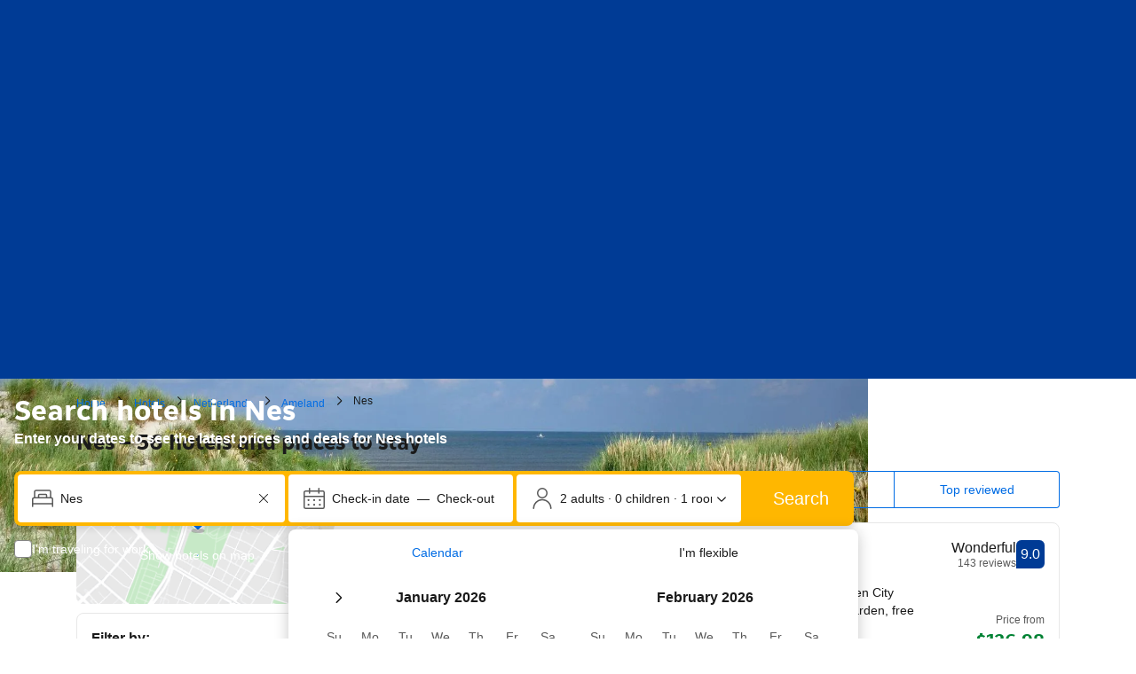

--- FILE ---
content_type: text/html; charset=UTF-8
request_url: https://www.booking.com/city/nl/nes.html
body_size: 1820
content:
<!DOCTYPE html>
<html lang="en">
<head>
    <meta charset="utf-8">
    <meta name="viewport" content="width=device-width, initial-scale=1">
    <title></title>
    <style>
        body {
            font-family: "Arial";
        }
    </style>
    <script type="text/javascript">
    window.awsWafCookieDomainList = ['booking.com'];
    window.gokuProps = {
"key":"AQIDAHjcYu/GjX+QlghicBgQ/7bFaQZ+m5FKCMDnO+vTbNg96AF9ZO7knldUHP8/4v89DrtSAAAAfjB8BgkqhkiG9w0BBwagbzBtAgEAMGgGCSqGSIb3DQEHATAeBglghkgBZQMEAS4wEQQMdMda3UYhahVsCXvUAgEQgDuVdMhHcUEmAgLaAz3dl+bxRFCsbgw6H8Od+h9kjx73yBqg0YpijoxCxbxmsKvqxC3U9oY9araV+F5RKA==",
          "iv":"A6x+SgH70gAAEM8C",
          "context":"Z9VqRp8CWo2fwIKtFvFwQOYocDWMSiCU5dUOzXqCcEPqpAZkfwZ0yXTDft+hTCtPYWLeSWwLpH3TE0KpvOg7m7m/udomR2SD38m5wOFLNVUY8KE52TUTUMNbjJI+AEDaE572sE4NDMCbIWurKYZzGubHa8216LKkNmkQpCXyo1L7KnJWRVvi5ioaPaKSlltW0VQfWs5F0/eeDfG7n3GKAbvVbagshjpMW4+iIfrUB8Vwqac1RLyLkGP562cTIoTtiy/rEn9zXRuqC9YZnpDqjjerqCEZPkRVi5eWlIJsrDuxbzM7H6J9eGgG+j9Zyjkc61EFMLMFEG75FV32f9dorKY/bgP6ZbT0eZq2mUwomqNQ3BPpveLRqA=="
};
    </script>
    <script src="https://d8c14d4960ca.337f8b16.us-east-2.token.awswaf.com/d8c14d4960ca/a18a4859af9c/f81f84a03d17/challenge.js"></script>
</head>
<body>
    <div id="challenge-container"></div>
    <script type="text/javascript">
        AwsWafIntegration.saveReferrer();
        AwsWafIntegration.checkForceRefresh().then((forceRefresh) => {
            if (forceRefresh) {
                AwsWafIntegration.forceRefreshToken().then(() => {
                    window.location.reload(true);
                });
            } else {
                AwsWafIntegration.getToken().then(() => {
                    window.location.reload(true);
                });
            }
        });
    </script>
    <noscript>
        <h1>JavaScript is disabled</h1>
        In order to continue, we need to verify that you're not a robot.
        This requires JavaScript. Enable JavaScript and then reload the page.
    </noscript>
</body>
</html>

--- FILE ---
content_type: application/javascript
request_url: https://cf.bstatic.com/static/js/city_cloudfront_sd/0dcba48fb22a4da5c4c74bbe5f8eecd1f1e9d846.js
body_size: 11418
content:
var _i_=this._i_||function(){},_r_=this._r_||function(e){return e};function shuffle(e){_i_("35b:bb22248c");for(var t=$("<div>"),n=e.size(),i=e.first().parent();1<=n;){var a=Math.floor(Math.random()*n),r=e.get(a);t.append(r),e=e.not(r),n--}i.html(t.html()),_r_()}booking.env.enable_scripts_tracking&&(booking.env.scripts_tracking.landing={loaded:!0,run:!1}),function(c,e,t){_i_("35b:0a04d949");var n={paging:function(e){_i_("35b:d3e3dcba");var s=c.extend({},{$tabButton:".rlp-main-section-tab__btn",$tabButtonActive:".rlp-main-section-tab__btn--active",tabButtonActiveClass:"rlp-main-section-tab__btn--active",$tabSectionContainer:".rlp-main-section-hotels--tab",tabSectionContainerActiveClass:"rlp-main-section-hotels--tab-active",callback:null},e),o=c(this),i=13,a=32,_=37,l=39,r=function(e){_i_("35b:3ce2c986");var t=c(e),n=c(s.$tabButtonActive,o).index(),i=t.index(),a=c(s.$tabButton,o);n!==i&&(a.not(t).removeClass(s.tabButtonActiveClass).attr({tabindex:-1,"aria-selected":!1}),t.addClass(s.tabButtonActiveClass).attr({tabindex:0,"aria-selected":!0}),c(s.$tabSectionContainer,o).eq(n).removeClass(s.tabSectionContainerActiveClass),c(s.$tabSectionContainer,o).eq(i).addClass(s.tabSectionContainerActiveClass)),"function"==typeof s.callback&&s.callback.call(t),_r_()};return function(){_i_("35b:a87f8d4d");var e=c(s.$tabButton,o);if(!e.length)return _r_();e.attr("role","tab").filter(s.$tabButtonActive).attr({tabindex:0,"aria-selected":!0}).end().not(s.$tabButtonActive).attr({tabindex:-1,"aria-selected":!1});var t=e.parent();1===t.length&&t.attr("role","tablist"),_r_()}(),_r_(this.each(function(){_i_("35b:69193a7b"),c(s.$tabButton,this).bind({mousedown:function(e){_i_("35b:50362892"),e.preventDefault(),_r_()},click:function(e){_i_("35b:56340cc9"),r(e.target),_r_()},keydown:function(e){_i_("35b:1a5f1c44");var t=e.keyCode,n=e.target;switch(t){case _:case l:!function(e,t){_i_("35b:f0e071b6");var n=c(e),i=c(s.$tabButton,o);if(t===_){var a=n.prev();a.length?a.focus():i.last().focus()}else if(t===l){var r=n.next();r.length?r.focus():i.first().focus()}_r_()}(n,t),e.preventDefault();break;case i:case a:r(n),e.preventDefault()}_r_()}}),_r_()}))},flipover:function(e){_i_("35b:213bfd75");return c.extend({},{callback:null},e),_r_(this.each(function(){}))}};c.fn.swapTab=function(e,t){if(_i_("35b:fd3344d4"),n[e])return _r_(n[e].apply(this,Array.prototype.slice.call(arguments,1)));c.error("Tab Category "+e+" does not exist"),_r_()},_r_()}(jQuery,window,document),function(t,e,n){_i_("35b:066cdf38"),t.fn.textLabel=function(e){return _i_("35b:deba8222"),_r_(this.each(function(){_i_("35b:04f5dbcb"),t(this).bind({mouseover:function(){_i_("35b:04904cf3"),t(this).addClass("active").find("*").addClass("active"),_r_()},mouseleave:function(){_i_("35b:14dcd3ac"),t(this).removeClass("active").find("*").removeClass("active"),_r_()}}),_r_()}))},_r_()}(jQuery,window,document),function(i){function a(e){_i_("35b:3305f118"),e.each(function(e){_i_("35b:b3111710");var t=i(i(this).parent()[0]).siblings()[0];t.clientHeight<t.scrollHeight&&i(this).show(),_r_()}),e.off("click keypress"),e.on("click keypress",function(e){_i_("35b:5b2150c0");var t=i(this).parent()[0],n=i(t).siblings()[0];i(n).toggleClass("hotel-card__text--wrapped"),_r_()}),_r_()}_i_("35b:a76906c5"),a(i(".js-hotel-card__read_more_button")),B.define("component/landingpage/text_wrapping_solution",function(e,t,n){_i_("35b:b2646c6f"),n.exports={setUp:function(e){_i_("35b:d1113aed"),a(e.find(".js-hotel-card__read_more_button")),_r_()}},_r_()}),_r_()}(B.require("jquery")),function(i){function a(e){_i_("35b:3ebc025a"),e.each(function(e){_i_("35b:c75d7592");var t=i(i(this).parent()[0]).siblings()[0];i(t).hide(),_r_()}),e.off("click keypress"),e.on("click keypress",function(e){_i_("35b:036a3595");var t=i(this).parent()[0],n=i(t).siblings()[0];i(n).toggleClass("hotel-card__text--wrapped"),i(n).toggle(),i(i(this).children()[0]).hasClass("hotel-card__read_block")?(i(i(this).children()[0]).removeClass("hotel-card__read_block"),i(i(this).children()[0]).addClass("hotel-card__read_hide"),i(i(this).children()[1]).removeClass("hotel-card__read_hide"),i(i(this).children()[1]).addClass("hotel-card__read_block")):(i(i(this).children()[1]).removeClass("hotel-card__read_block"),i(i(this).children()[1]).addClass("hotel-card__read_hide"),i(i(this).children()[0]).removeClass("hotel-card__read_hide"),i(i(this).children()[0]).addClass("hotel-card__read_block")),_r_()}),_r_()}_i_("35b:34c83b06"),a(i(".hotel-card__read_more_button-new")),B.define("component/landingpage/review_wrapping",function(e,t,n){_i_("35b:fdb41c57"),n.exports={setUp:function(e){_i_("35b:4dfca7db"),a(e.find(".hotel-card__read_more_button-new")),_r_()}},_r_()}),_r_()}(B.require("jquery")),function(e){_i_("35b:1c4391f1"),B.define("component/in-and-around-swap-tab",function(e,t,n){_i_("35b:848b2370");var i=e("component");n.exports=i.extend({init:function(){var e;_i_("35b:dee6c465"),e=this.$el,_i_("35b:9afc259d"),e.swapTab("paging",{$tabButton:".ia_tab_btn",$tabButtonActive:".ia_tab_btn.active",tabButtonActiveClass:"active",$tabSectionContainer:".ia_section",tabSectionContainerActiveClass:"active"}),_r_(),_r_()}}),_r_()}),e(".country-carousel__toggle").click(function(){_i_("35b:6dbc62c9"),e(".country-carousel__module").toggleClass("slide"),_r_()}),e(".lp_static_map").click(function(){}),_r_()}(B.require("jquery")),B.define("component/surveygizmo_survey",function(e,t,n){_i_("35b:daa64d50");var i,a=e("component"),r=e("jquery"),s=e("jstmpl"),o=[],_={};try{_=JSON.parse(window.localStorage.getItem("survey_history"))||{}}catch(e){_={}}function l(e){_i_("35b:e1d5a86c");try{_[e]=1,window.localStorage.setItem("survey_history",JSON.stringify(_))}catch(e){}_r_()}function c(){_i_("35b:075f90b4"),i&&clearTimeout(i),i=setTimeout(function(){if(_i_("35b:329ffc49"),0<o.length){var e=Math.floor(1e3*Math.random())%o.length;o[e].runSurvey()}_r_()},500),_r_()}n.exports=a.extend({init:function(){if(_i_("35b:f821abd7"),this.title=this.$el.data("survey-title"),this.description=this.$el.data("survey-description"),this.survey_url=this.$el.data("survey-url"),this.invite_position=this.$el.data("survey-invite-position"),this.survey_url_base=this.survey_url.split("?")[0],_[this.survey_url_base]||o.push(this),B.env.b_check_ot_consent)if(r.cookie("OptanonAlertBoxClosed"))c();else{"us"===B.env.b_guest_country&&c();var e=["#onetrust-accept-btn-handler","#accept-recommended-btn-handler",".save-preference-btn-handler"].join(", ");r(document).one("click",e,function(){_i_("35b:03694206"),setTimeout(function(){_i_("35b:6805cf16"),r.cookie("OptanonAlertBoxClosed")&&c(),_r_()},700),_r_()})}else B.env.fe_may_set_marketing_cookies?c():B.env.fe_cookie_warning?B.eventEmitter&&"function"==typeof B.eventEmitter.on&&B.eventEmitter.on("ACCEPT_COOKIE_POLICY",function(){_i_("35b:b27d0b96"),c(),_r_()}):B.eventEmitter&&"function"==typeof B.eventEmitter.on&&B.eventEmitter.on("COOKIE_CONSENT_PROVIDED",function(){_i_("35b:dcec8cc3"),c(),_r_()});_r_()},runSurvey:function(){_i_("35b:dfaedbcc");var e=this,t=this.$el,n=r(s("surveygizmo_survey_invite").render({title:e.title,description:e.description,survey_url:e.survey_url,invite_position:e.invite_position}));t.append(n),n.on("click",".js-surveygizmo-survey-cancel",function(){return _i_("35b:76894af6"),n.addClass("surveygizmo-survey-invite--hidden"),l(e.survey_url_base),setTimeout(function(){_i_("35b:fa934b29"),n.remove(),_r_()},200),_r_(!1)}),n.on("click",".js-surveygizmo-survey-ok",function(){return _i_("35b:9aad9d4b"),n.remove(),l(e.survey_url_base),window.open(t.data("survey-url"),"_blank"),_r_(!1)}),setTimeout(function(){_i_("35b:c3625f0c"),n.removeClass("surveygizmo-survey-invite--hidden"),_r_()},10),_r_()}}),_r_()}),booking.jstmpl("surveygizmo_survey_invite",function(){_i_("35b:13314a1d");var i=['\n    <div class="surveygizmo-survey-invite surveygizmo-survey-invite--hidden surveygizmo-survey-invite--position-','">\n        \n        <div class="survey-container">\n            <div class="survey-image">\n                <img src="https://t-cf.bstatic.com/design-assets/assets/v3.79.0/illustrations-traveller/TravellerQuestion@2x.png" />\n            </div>\n            <div class="survey-content">\n                <div class="surveygizmo-survey-invite__title">','</div>\n                <div class="surveygizmo-survey-invite__description">','</div>\n                <div class="surveygizmo-survey-invite__buttons-wrapper">\n                    <a class="surveygizmo-survey-invite__button surveygizmo-survey-invite__button--primary js-surveygizmo-survey-ok">\n                        ',"/private/mlx_holidays_survey_popup_take/name",'\n                    </a>\n                    <a class="surveygizmo-survey-invite__button js-surveygizmo-survey-cancel">\n                        ',"/private/mlx_holidays_survey_popup_dismiss/name","\n                    </a>\n                </div>\n            </div>\n        </div>\n        \n    </div>\n"],a=["invite_position","title","description"];return _r_(function(e){_i_("35b:03135e4f");var t="",n=this.fn;return t+=[i[0],n.MC(a[0]),i[1],n.MC(a[1]),i[2],n.MC(a[2]),i[3],n.ME(i[4],n.MB,n.MN,null),i[5],n.ME(i[6],n.MB,n.MN,null),i[7]].join(""),_r_(t)})}()),B.define("referral/raf-goal",function(e,t,n){_i_("35b:97b3ad3a");var i=e("et");n.exports={shareGoal:function(e){_i_("35b:53c28dcd"),i.goal(e),i.goal("gm_share"),_r_()}},_r_()}),B.define("referral/rap-goal",function(e,t,n){_i_("35b:2e0f5abd");var i=e("et");n.exports={shareGoal:function(e){_i_("35b:2cd92b4e"),i.goal("grap_share"),_r_()}},_r_()}),function(p){_i_("35b:a6bb0ba0");function h(e){_i_("35b:92f30a71"),p.reportError(new Error(e),"raf:copy-input"),_r_()}p.define("component/referral/copy-input",function(e,t,n){_i_("35b:09bb1fb1");var i=e("component"),c=e("referral/clipboard"),a=e("tooltip"),r=e("referral/raf-goal"),d=e("referral/rap-goal"),u=e("ga-tracker");n.exports=i.extend({init:function(){_i_("35b:2f039e91");var n=this,e=this.$el.find(".js-raf-copy-btn"),s=this.$el.find(".js-raf-copy-input"),t=this.$el.is("[data-is-partner-program]"),o=s.val();if(!s.get(0))return h("Share link node is missing"),_r_();if(!e.get(0))return h("Share btn node is missing"),_r_();if(!o)return h("RAF share links is missing"),_r_();function _(){_i_("35b:35202ca9");var e=n.$el.data("tooltip-id"),t=a.get(e);if(!t)return h('Tooltip with id "'+e+'" is missing'),_r_();t.show(),setTimeout(function(){_i_("35b:ce2c5886"),t.hide(),_r_()},1e3),_r_()}function l(){_i_("35b:43c5560b"),t?(u.trackEvent(u.referralPartnerAdvocateTracker,"share - source: "+p.env.b_action,"click copy"),d.shareGoal("share_copy")):r.shareGoal("gm_share_copy"),_r_()}e.add(s).on("click",function(e){if(_i_("35b:4a7ebd46"),e.preventDefault(),navigator.userAgent.match(/ipad|ipod|iphone/i)){var t=s.get(0),n=t.contentEditable,i=t.readOnly;t.contentEditable=!0,t.readOnly=!1;var a=document.createRange();a.selectNodeContents(t);var r=window.getSelection();r.removeAllRanges(),r.addRange(a),t.setSelectionRange(0,999999),t.contentEditable=n,t.readOnly=i,document.execCommand("copy"),s.blur(),_(),l()}else c.copy(o,function(e){if(_i_("35b:3fc4dc86"),s.select(),e)return _r_();_(),l(),_r_()}.bind(this));_r_()}),_r_()}}),_r_()}),_r_()}(window.B),B.define("referral/clipboard",function(e,t,n){_i_("35b:6dad79bc");var i=function(){};i.prototype.copy=function(e,t){_i_("35b:b9e312de"),this.text=e,this.isRTL=B.env.b_lang_rtl,"function"==typeof t&&(this.copyCallback=t),this.selectFake(),_r_()},i.prototype.selectFake=function(){_i_("35b:563ce6c9"),this.removeFake();var e=document.createElement("textarea");(this.fakeElement=e).style.fontSize="12pt",e.style.border="0",e.style.padding="0",e.style.margin="0",e.style.position="absolute",e.style[this.isRTL?"right":"left"]="-9999px";var t=window.pageYOffset||document.documentElement.scrollTop;e.style.top=t+"px",e.setAttribute("readonly",""),e.value=this.text,document.body.appendChild(e),function(e){var t;if(_i_("35b:eed13d9d"),"SELECT"===e.nodeName)e.focus(),t=e.value;else if("INPUT"===e.nodeName||"TEXTAREA"===e.nodeName){var n=e.hasAttribute("readonly");n||e.setAttribute("readonly",""),e.select(),e.setSelectionRange(0,e.value.length),n||e.removeAttribute("readonly"),t=e.value}else{e.hasAttribute("contenteditable")&&e.focus();var i=window.getSelection(),a=document.createRange();a.selectNodeContents(e),i.removeAllRanges(),i.addRange(a),t=i.toString()}_r_(t)}(e),this.copyText(),_r_()},i.prototype.removeFake=function(){_i_("35b:dcba3dac"),this.fakeElement&&(document.body.removeChild(this.fakeElement),this.fakeElement=null),_r_()},i.prototype.copyText=function(){var t;_i_("35b:881b30ae");try{t=document.execCommand("copy")}catch(e){t=!1}this.handleResult(t),_r_()},i.prototype.handleResult=function(e){_i_("35b:14c14746"),this.copyCallback&&(e?this.copyCallback(null):this.copyCallback(!0)),this.removeFake(),_r_()},n.exports=new i,_r_()}),B.define("component/referral/share-buttons",function(e,t,n){_i_("35b:691bb842");var i=e("ga-tracker"),a=e("referral/raf-goal"),r=e("referral/rap-goal");n.exports=e("component").extend({init:function(){_i_("35b:5cc084e3");var t=this,n=this.$el.is(".js-raf-share-buttons-partner");this.$emailShare=this.$el.find(".js-raf-share-email"),this.$emailShare.on("click",function(e){_i_("35b:b3d23747"),n?(i.trackEvent(i.referralPartnerAdvocateTracker,"share - source: "+B.env.b_action,"click email button"),r.shareGoal("share_email")):(a.shareGoal("gm_share_email"),i.trackEvent(i.referralAdvocateTracker,"share - source: "+B.env.b_action,"click email button")),_r_()}),this.$twShare=this.$el.find(".js-raf-share-twitter"),this.$twShare.on("click",function(e){_i_("35b:63d3fdbb"),e.preventDefault(),n?(i.trackEvent(i.referralPartnerAdvocateTracker,"share - source: "+B.env.b_action,"click twitter button"),r.shareGoal("share_twitter")):(a.shareGoal("gm_share_twitter"),i.trackEvent(i.referralAdvocateTracker,"share - source: "+B.env.b_action,"click twitter button")),t.showPopupWindow($(this).attr("href"),"Share",480,320),_r_()}),this.$messengerShare=this.$el.find(".js-raf-share-messenger"),this.$messengerShare.on("click",function(e){_i_("35b:89f1d120"),n?(i.trackEvent(i.referralPartnerAdvocateTracker,"share - source: "+B.env.b_action,"click messenger button"),r.shareGoal("share_messenger")):(a.shareGoal("gm_share_messenger"),i.trackEvent(i.referralAdvocateTracker,"share - source: "+B.env.b_action,"click messenger button")),"undefined"!=typeof FB&&void 0!==FB.ui&&$(e.delegateTarget).data("share-link")?FB.ui({method:"send",link:$(e.delegateTarget).data("share-link")}):window.open($(e.delegateTarget).data("url-link")),_r_()}),this.$gmailShare=this.$el.find(".js-raf-share-gmail"),this.$gmailShare.on("click",function(e){_i_("35b:cad2ce2f"),e.preventDefault(),t.showPopupWindow($(this).attr("href"),"Share",650,550),n?(i.trackEvent(i.referralPartnerAdvocateTracker,"share - source: "+B.env.b_action,"click gmail button"),r.shareGoal("share_gmail")):(a.shareGoal("gm_share_gmail"),i.trackEvent(i.referralAdvocateTracker,"share - source: "+B.env.b_action,"click gmail button")),_r_()}),this.$whatsappShare=this.$el.find(".js-raf-share-whatsapp"),this.$whatsappShare.on("click",function(e){_i_("35b:aa2b38f0"),n?(i.trackEvent(i.referralPartnerAdvocateTracker,"share - source: "+B.env.b_action,"click whatsapp button"),r.shareGoal("share_whatsapp")):(a.shareGoal("gm_share_whatsapp"),i.trackEvent(i.referralAdvocateTracker,"share - source: "+B.env.b_action,"click whatsapp button")),_r_()}),this.$linkedinShare=this.$el.find(".js-raf-share-linkedin"),this.$linkedinShare.on("click",function(e){_i_("35b:a7a9a0c7"),n?(i.trackEvent(i.referralPartnerAdvocateTracker,"share - source: "+B.env.b_action,"click linkedin button"),r.shareGoal("share_linkedin")):(a.shareGoal("gm_share_linkedin"),i.trackEvent(i.referralAdvocateTracker,"share - source: "+B.env.b_action,"click linkedin button")),_r_()}),_r_()},showPopupWindow:function(e,t,n,i){_i_("35b:9957ea84");var a=window.screen.width/2-n/2,r=window.screen.height/2-i/2;return _r_(window.open(e,t,"toolbar=no, location=no, directories=no, status=no, menubar=no, scrollbars=no, resizable=no, copyhistory=no, width="+n+", height="+i+", top="+r+", left="+a))}}),_r_()}),B.define("dismiss-item",function(e,t,n){_i_("35b:4fa1a5b8");var i=e("jquery");n.exports=function(e){if(_i_("35b:ffcf03b7"),!e)throw new Error("param itemId is required");return _r_(i.ajax({url:"/dismiss_item",type:"POST",data:{item_id:e}}))},_r_()}),B.define("component/dismissible-item/block",function(e,t,n){_i_("35b:1d6e38f0");var i=e("component"),a=e("dismiss-item"),r=e("read-data-options");n.exports=i.extend({init:function(){_i_("35b:60262eac"),this.options=r(this.$el,{itemId:{name:"item-id",type:String,required:!0}}),this._bindEvents(),_r_()},_bindEvents:function(){_i_("35b:bc2d0b27"),this.$el.on("click",".js-close",function(){_i_("35b:5fb0e455"),this._dismissItem(),this.hide(),_r_()}.bind(this)),_r_()},_dismissItem:function(){return _i_("35b:40f33ccd"),_r_(a(this.options.itemId))},hide:function(){_i_("35b:9a2d9335"),this.$el.hide(),_r_()}}),_r_()}),B.define("component/dismissible-item/on-init",function(e,t,n){_i_("35b:8d48d686");var i=e("component"),a=e("dismiss-item"),r=e("read-data-options");n.exports=i.extend({init:function(){return _i_("35b:16676dbf"),this.options=r(this.$el,{itemId:{name:"item-id",type:String,required:!0}}),_r_(a(this.options.itemId))}}),_r_()}),B.define("seo/search-results-snippet/calendar-prompt/utils",function(e,t,n){_i_("35b:e7df9e57");var i=e("server-data"),a=e("event-emitter"),r={monday:"Mon",tuesday:"Tue",wednesday:"Wed",thursday:"Thu",friday:"Fri",saturday:"Sat",sunday:"Sun"},s={january:"January",february:"February",march:"March",april:"April",may:"May",june:"June",july:"July",august:"August",september:"September",october:"October",november:"November",december:"December"},o=["monday","tuesday","wednesday","thursday","friday","saturday","sunday"],_=["january","february","march","april","may","june","july","august","september","october","november","december"],l=function(e,t){if(_i_("35b:82e546e9"),e&&t&&e.length===t.length){for(var n={},i=0,a=e.length;i<a;i++)n[e[i]]=t[i];return _r_(n)}return _r_(void 0)},c=function(e){return _i_("35b:6fc59267"),_r_(("0"+e).slice(-2))},d=function(e){return _i_("35b:4e59969f"),_r_(e.getFullYear()+"-"+c(e.getMonth()+1)+"-"+c(e.getDate()))},u=function(){_i_("35b:de21604e");var e=new Date,t=new Date;return i.b_search_max_months?(t.setMonth(t.getMonth()+i.b_search_max_months),t.setDate(0)):t=new Date(t.getFullYear()+1,t.getMonth()+1,0),_r_({minDate:e,minDateISO:d(e),maxDate:t,maxDateISO:d(t)})},p={};a.extend(p),n.exports={eventBus:p,areDatesValid:function(e,t){_i_("35b:08753710");var n=e.startDate,i=e.endDate;if(t&&null===n&&null===i)return _r_(!0);if(!(n instanceof Date&&i instanceof Date))return _r_(!1);var a=Date.parse(d(n)),r=Date.parse(d(i)),s=u();if(s.minDateISO&&a<Date.parse(s.minDateISO))return _r_(!1);if(s.maxDateISO&&Date.parse(s.maxDateISO)<r)return _r_(!1);return _r_(a<r)},dateToISO:d,doubleDigitify:c,getMinMaxDates:u,getMonthAndWeekDayNames:function(){_i_("35b:17f16249");var e={weekDayNames:r,weekDayLongNames:r,monthNames:s};return i.b_simple_weekdays&&l(o,i.b_simple_weekdays)&&(e.weekDayNames=l(o,i.b_simple_weekdays)),i.b_long_weekdays&&l(o,i.b_long_weekdays)&&(e.weekDayLongNames=l(o,i.b_long_weekdays)),i.b_short_months&&l(_,i.b_short_months)&&(e.monthNames=l(_,i.b_short_months)),_r_(e)},mapKeysToValues:l,monthAndWeekDayKeys:{monthKeys:_,weekDayKeys:o}},_r_()}),booking.jstmpl("seo_search_results_snippet_calendar_prompt",function(){_i_("35b:5be79e9c");var s,o=["\n    ","\n\n\n\n\n\n\n","\n\n",'\n\n<div\n    id="calendar-prompt','"\n    class="calendar-prompt"\n    tabindex="-1"\n    aria-hidden="true"\n    aria-labelledby="','"\n>\n    <div class="calendar-prompt__overlay js-overlay">\n        <div class="calendar-prompt__overlay-wrapper">\n            <div class="calendar-prompt__overlay-align">\n                <div class="calendar-prompt__overlay-content">\n                    <div class="calendar-prompt__content js-content" role="dialog" tabindex="-1" aria-modal="true">\n                         <header class="calendar-prompt__header">\n                            <h3 class="calendar-prompt__title js-title" id="','">\n                                ',"/private/mjo_lp_snippet_calendar_popup_header_name/name","\n","/private/mjo_lp_snippet_calendar_popup_header/name",'\n                            </h3>\n                        </header>\n                        <div class="calendar-prompt__body">\n                            <div class="bui-calendar bui-spacer--medium" aria-hidden="true">\n                                <div class="bui-calendar__main">\n                                    <button class="bui-calendar__control bui-calendar__control--prev" aria-hidden="true" tabindex="-1" data-bui-ref="calendar-prev">\n                                        <svg xmlns="http://www.w3.org/2000/svg" width="24" height="24" viewBox="0 0 24 24" role="presentation">\n                                            <path d="M14.55 18a.74.74 0 0 1-.53-.22l-5-5A1.08 1.08 0 0 1 8.7 12a1.1 1.1 0 0 1 .3-.78l5-5a.75.75 0 0 1 1.06 0 .74.74 0 0 1 0 1.06L10.36 12l4.72 4.72a.74.74 0 0 1 0 1.06.73.73 0 0 1-.53.22zm-4.47-5.72zm0-.57z"></path>\n                                        </svg>\n                                    </button>\n                                    <button class="bui-calendar__control bui-calendar__control--next" aria-hidden="true" tabindex="-1" data-bui-ref="calendar-next">\n                                        <svg xmlns="http://www.w3.org/2000/svg" width="24" height="24" viewBox="0 0 24 24" role="presentation">\n                                            <path d="M9.45 6a.74.74 0 0 1 .53.22l5 5a1.08 1.08 0 0 1 .32.78 1.1 1.1 0 0 1-.32.78l-5 5a.75.75 0 0 1-1.06 0 .74.74 0 0 1 0-1.06L13.64 12 8.92 7.28a.74.74 0 0 1 0-1.06.73.73 0 0 1 .53-.22zm4.47 5.72zm0 .57z"></path>\n                                        </svg>\n                                    </button>\n                                    <div class="bui-calendar__content" data-bui-ref="calendar-content"></div>\n                                </div>\n                            </div>\n\n                            <hr class="bui-divider bui-divider--light bui-spacer--large" />\n\n                            <div class="bui-grid">\n                                <div class="bui-grid__column-4">\n                                    ',"/private/sbox_adults/name","\n                                    ",'\n    \n    \n    \n    \n    \n    \n    \n    \n\n    <div class="bui-stepper ','" data-bui-component="InputStepper">\n        <div class="bui-stepper__title-wrapper">\n            <label class="bui-stepper__title calendar-prompt__stepper-title" for="','">\n                ','\n            </label>\n        </div>\n        <div class="bui-stepper__wrapper">\n            <input\n                type="range"\n                class="bui-stepper__input ','"\n                data-bui-ref="input-stepper-field"\n                id="','"\n                min="','"\n                max="','"\n                value="','"\n            />\n            <button class="bui-button bui-button--secondary bui-stepper__subtract-button" data-bui-ref="input-stepper-subtract-button" type="button" aria-hidden="true">\n                <span class="bui-button__text">-</span>\n            </button>\n            <span class="bui-stepper__display" data-bui-ref="input-stepper-value" aria-hidden="true"></span>\n            <button class="bui-button bui-button--secondary bui-stepper__add-button" data-bui-ref="input-stepper-add-button" type="button" aria-hidden="true">\n                <span class="bui-button__text">+</span>\n            </button>\n        </div>\n    </div>\n',"js-group-stepper-adults","js-group-stepper-input",'\n                                </div>\n                                <div class="bui-grid__column-4">\n                                    ',"/private/sbox_children/name","js-group-stepper-children","/private/sbox_rooms/name","js-group-stepper-rooms",'\n                                </div>\n                            </div>\n                        </div>\n                        <footer class="calendar-prompt__footer">\n                            <div class="bui-group bui-group--inline bui-u-text-right">\n                                <button class="bui-button bui-button--primary js-main-cta" type="button" disabled="disabled">\n                                  <span class="bui-button__text">',"/private/mjo_city_lp_date_modal_check_avail_cta/name","</span>\n                                </button>\n                            </div>\n                        </footer>\n                    </div>\n                </div>\n            </div>\n        </div>\n    </div>\n</div>\n\n"],_=["fe_id_suffix","fe_calendar_prompt_title_id","fe_property_name","fe_adults_label","fe_class","fe_input_id","fe_label","fe_input_class","fe_input_options","fe_adults_input_options","fe_children_label","fe_children_input_options","fe_rooms_label","fe_rooms_input_options"];return _r_(function(e){_i_("35b:29e731c0");var t,n,i="",a=this.fn;function r(e){return _i_("35b:db6e499b"),e+=[o[13],a.F.entities(a.MC(_[4])),o[14],a.MC(_[5]),o[15],a.F.html(a.MC(_[6])),o[16],a.MC(_[7]),o[17],a.MC(_[5]),o[18],(a.MC(_[8])||{}).min,o[19],(a.MC(_[8])||{}).max,o[20],(a.MC(_[8])||{}).value,o[21]].join(""),_r_(e)}return i+=o[0],t=i,_i_("35b:ec401861"),t+=o[1],a.MN("fe_calendar_prompt_title_id","calendar-prompt-title"+a.MB(_[0])),t+=[o[2],"",o[3],a.F.entities(a.MC(_[0])),o[4],a.F.entities(a.MC(_[1])),o[5],a.F.entities(a.MC(_[1])),o[6]].join(""),e.unshift({fe_property_name:a.MB(_[2])}),n=t,_i_("35b:8d4736a6"),n+=o[2],a.MD(_[2])?n+=[o[0],(e.unshift({property_name:a.MB(_[2])}),s=a.ME(o[7],a.MB,a.MN,null),e.shift(),s),o[8]].join(""):n+=[o[0],a.ME(o[9],a.MB,a.MN,null),o[8]].join(""),n+=o[8],t=_r_(n),e.shift(),t+=o[10],a.MN(_[3],a.ME(o[11],a.MB,a.MN,null)),t+=o[12],e.unshift({fe_class:o[22],fe_input_class:o[23],fe_input_id:"calendar-prompt-adults"+a.MB(_[0]),fe_input_options:a.MB(_[9]),fe_label:a.MB(_[3])}),t=r(t),e.shift(),t+=o[24],a.MN(_[10],a.ME(o[25],a.MB,a.MN,null)),t+=o[12],e.unshift({fe_class:o[26],fe_input_class:o[23],fe_input_id:"calendar-prompt-children"+a.MB(_[0]),fe_input_options:a.MB(_[11]),fe_label:a.MB(_[10])}),t=r(t),e.shift(),t+=o[24],a.MN(_[12],a.ME(o[27],a.MB,a.MN,null)),t+=o[12],e.unshift({fe_class:o[28],fe_input_class:o[23],fe_input_id:"calendar-prompt-rooms"+a.MB(_[0]),fe_input_options:a.MB(_[13]),fe_label:a.MB(_[12])}),t=r(t),e.shift(),t+=[o[29],a.ME(o[30],a.MB,a.MN,null),o[31],"",o[2]].join(""),t+=o[2],i=_r_(t),i+=o[8],_r_(i)})}()),booking.jstmpl("seo_search_results_snippet_calendar_prompt_title",function(){_i_("35b:838dc0c0");var a,r=["\n    ","\n\n","/private/mjo_lp_snippet_calendar_popup_header_name/name","\n","/private/mjo_lp_snippet_calendar_popup_header/name"],s=["fe_property_name"];return _r_(function(e){_i_("35b:4b564325");var t,n="",i=this.fn;return n+=r[0],e.unshift({fe_property_name:i.MB(s[0])}),t=n,_i_("35b:880ff2db"),t+=r[1],i.MD(s[0])?t+=[r[0],(e.unshift({property_name:i.MB(s[0])}),a=i.ME(r[2],i.MB,i.MN,null),e.shift(),a),r[3]].join(""):t+=[r[0],i.ME(r[4],i.MB,i.MN,null),r[3]].join(""),t+=r[3],n=_r_(t),e.shift(),n+=r[3],_r_(n)})}()),B.define("seo/search-results-snippet/calendar-prompt",function(e,t,n){_i_("35b:390dd520");var i=e("jstmpl"),a=e("server-data"),r=e("trap-focus"),s=e("seo/search-results-snippet/calendar-prompt/utils"),o=e("jquery"),_=o("body"),l=window.BUI,c={CALENDAR_SHOW:"calendar-show",CALENDAR_HIDE:"calendar-hide",STATE_CHANGED:"state-changed",OVERLAY_CLICK:"overlay-click",CTA_CLICK:"cta-click"},d="calendar-prompt--active",u=".js-title",p=".js-content",h=".bui-calendar",b=".js-group-stepper-input",f=".js-group-stepper-adults",v=".js-group-stepper-children",m=".js-group-stepper-rooms",g=".js-main-cta",y=function(){_i_("35b:d60c248b"),a.b_dev_server&&console.warn.apply(null,arguments),_r_()},k={calendarDates:{startDate:null,endDate:null},groupAdultsInput:{min:1,max:30,value:2},groupChildrenInput:{min:0,max:10,value:0},groupRoomsInput:{min:1,max:30,value:1},resetValuesOnCalendarClose:!1};function C(e){_i_("35b:6d0ce03c"),this._settings=o.extend(!0,{},k,e),this.resetValuesOnCalendarClose=this._settings.resetValuesOnCalendarClose,this.events=o.extend({},c),this.isCalendarMounted=!1,this.isOpen=!1,this.ownerId=null,this.propertyName="";var t=i("seo_search_results_snippet_calendar_prompt").render({fe_adults_input_options:this._settings.groupAdultsInput,fe_children_input_options:this._settings.groupChildrenInput,fe_rooms_input_options:this._settings.groupRoomsInput});this.$el=o(t),this.el=this.$el.get(0),this.$el.appendTo("body"),this.$content=this.$el.find(p),this.$calendar=this.$content.find(h),this.$mainCtaBtn=this.$content.find(g),this.$title=this.$content.find(u),this._initCalendar(),l.initComponents(this.el),this._getGroupStepperInstances(),this._updateDOMStyles(),this._bindEvents(),_r_()}C.prototype.open=function(e){_i_("35b:4f27f2bf"),e.ownerId&&(this.ownerId=e.ownerId),e.propertyName&&(this.propertyName=e.propertyName),this._setTitleContent(),this._showCalendar(),_r_()},C.prototype.close=function(){_i_("35b:d1834086"),this._hideCalendar(),this.ownerId=null,this.propertyName="",this._setTitleContent(),_r_()},C.prototype.getState=function(){_i_("35b:dbdd2695");var e=this._getGroupValues(),t=this._getCalendarDates();return _r_({dates:t,group:e})},C.prototype._setCalendarDates=function(e){_i_("35b:6500025c");var t=o.extend({},this._getCalendarDates(),e);if(!s.areDatesValid(t,!0))return y("Calendar Prompt: you tried to set invalid dates! They have been ignored"),_r_();this._calendarInstance.setState(e),this._updateDOMStyles(),_r_()},C.prototype._getCalendarDates=function(){_i_("35b:aa770141");var e=this._calendarInstance.state;return _r_({startDate:e.startDate,endDate:e.endDate})},C.prototype._getGroupValues=function(){_i_("35b:c4d4ff90");var e=this._groupStepperAdultsInstance.getValue(),t=this._groupStepperChildrenInstance.getValue(),n=this._groupStepperRoomsInstance.getValue();return _r_({adultsCount:e,childrenCount:t,roomsCount:n})},C.prototype._setGroupValues=function(e){_i_("35b:bf8cb346"),this._groupStepperAdultsInstance.setValue(e.adultsCount),this._groupStepperChildrenInstance.setValue(e.childrenCount),this._groupStepperRoomsInstance.setValue(e.roomsCount),_r_()},C.prototype.resetValues=function(){_i_("35b:63f2b96c"),this._setCalendarDates(this._settings.calendarDates),this._setGroupValues({adultsCount:this._settings.groupAdultsInput.value,childrenCount:this._settings.groupChildrenInput.value,roomsCount:this._settings.groupRoomsInput.value}),_r_()},C.prototype._bindEvents=function(){_i_("35b:b8b16eef"),this.$el.on("click",this._clickEventHandler.bind(this)),_.on("keyup",function(e){_i_("35b:b6376bda"),this.isOpen&&27===e.keyCode&&this.close(),_r_()}.bind(this)),this.$el.on("change",b,function(){_i_("35b:e0d621fc");var e={state:this.getState()};this._emitEvent(this.events.STATE_CHANGED,e),_r_()}.bind(this)),_r_()},C.prototype._clickEventHandler=function(e){_i_("35b:61bb9af7");var t=o(e.target);if(0<t.closest(this.$mainCtaBtn).length){var n={state:this.getState()};return this._emitEvent(this.events.CTA_CLICK,n),this.close(),_r_()}if(0===t.closest(this.$content).length)return this._emitEvent(this.events.OVERLAY_CLICK),this.close(),_r_();_r_()},C.prototype._getGroupStepperInstances=function(){_i_("35b:995fc4da");var e=this.$content.find(f).get(0),t=this.$content.find(v).get(0),n=this.$content.find(m).get(0);this._groupStepperAdultsInstance=l.getInstance(e),this._groupStepperChildrenInstance=l.getInstance(t),this._groupStepperRoomsInstance=l.getInstance(n),_r_()},C.prototype._initCalendar=function(){_i_("35b:0a076f73");var e={monthsToShow:2,allowSameDateSelection:0,onDateChange:function(e){_i_("35b:c313dc0a");var t={state:{group:this._getGroupValues(),dates:e}};this._emitEvent(this.events.STATE_CHANGED,t),this._updateDOMStyles(),_r_()}.bind(this)},t=s.getMonthAndWeekDayNames();e.dayNames=t.weekDayNames,e.monthNames=t.monthNames,a.sunday_first&&(e.firstWeekDay=7);var n=s.getMinMaxDates(),i=this._settings.calendarDates;e.minDate=n.minDateISO,e.maxDate=n.maxDateISO,e.startDate=i.startDate?s.dateToISO(i.startDate):null,e.endDate=i.endDate?s.dateToISO(i.endDate):null,this._calendarInstance=l.createInstance("Calendar",this.$calendar.get(0),e),_r_()},C.prototype._emitEvent=function(e,t){_i_("35b:847e1fab"),s.eventBus.emit(e,o.extend({},t,{ownerId:this.ownerId})),_r_()},C.prototype._showCalendar=function(){if(_i_("35b:8344b35d"),this.isOpen)return _r_();this.isOpen=!0,this._mountCalendar(),this.$el.addClass(d),this._emitEvent(this.events.CALENDAR_SHOW),r.trap(this.el),this.$el.attr("aria-hidden","false"),_.css("overflow","hidden"),_r_()},C.prototype._hideCalendar=function(){_i_("35b:ec76906a"),this.isOpen=!1,this.$el.removeClass(d),this._emitEvent(this.events.CALENDAR_HIDE),r.release(),this.$el.attr("aria-hidden","true"),_.css("overflow",""),this.resetValuesOnCalendarClose&&this.resetValues(),_r_()},C.prototype._mountCalendar=function(){_i_("35b:76146d58"),this.isCalendarMounted||(this._calendarInstance.mount(),this.isCalendarMounted=!0),_r_()},C.prototype._updateDOMStyles=function(){_i_("35b:629e6ec7");var e=s.areDatesValid(this._getCalendarDates(),!1);this.$mainCtaBtn.prop("disabled",!e),_r_()},C.prototype._setTitleContent=function(){_i_("35b:cd0de889");var e=i("seo_search_results_snippet_calendar_prompt_title").render({fe_property_name:this.propertyName});this.$title.html(e),_r_()},n.exports=C,_r_()}),B.define("component/seo/search-results-snippet/hotel-card-list",function(e,t,n){_i_("35b:5d85471f");var i=e("component"),a=e("search/searchbox/model"),_=e("search/modules/search-date").SearchDate,r=e("seo/search-results-snippet/calendar-prompt"),s=e("seo/search-results-snippet/calendar-prompt/utils"),o=e("server-data");n.exports=i.extend({init:function(){_i_("35b:880ce98d"),this.url=null,this.shouldOpenUrlInNewTab=!1,this.$searchBoxForm=this.$el.find(".js-searchbox-wrapper form"),this.model=a.getInstance("seo_hotel_card_list"),this.model.use("dates"),this.model.use("group"),this._initCalendarPrompt();var e=this.calendarPromptInstance.events,t=s.eventBus;t.on(e.CALENDAR_HIDE,this._onCalendarHide.bind(this)),t.on(e.CTA_CLICK,this._onCtaClick.bind(this)),this.$el.on("click",".js-calendar-prompt-link",this._onCalendarPromptLinkClick.bind(this)),_r_()},_initCalendarPrompt:function(){var e,t,n,i;_i_("35b:314035c6"),o.b_has_valid_dates_not_in_past&&o.b_checkin_date&&o.b_checkout_date&&(e={startDate:new Date(o.b_checkin_date),endDate:new Date(o.b_checkout_date)}),o.b_search_config&&(t={value:o.b_search_config.b_adults_total},n={value:o.b_search_config.b_children_total},i={value:o.b_search_config.b_nr_rooms_needed}),this.calendarPromptInstance=new r({resetValuesOnCalendarClose:!0,calendarDates:e,groupAdultsInput:t,groupChildrenInput:n,groupRoomsInput:i}),_r_()},_onCalendarPromptLinkClick:function(e){_i_("35b:0563f5e4");var t=$(e.currentTarget),n=t.attr("href"),i=t.closest(".js-sr-card").data("propertyName")||"";n&&(e.preventDefault(),this.url=n,"_blank"===t.attr("target")&&(this.shouldOpenUrlInNewTab=!0),this.calendarPromptInstance.open({propertyName:i})),_r_()},_onCalendarHide:function(){_i_("35b:0bfa29ef"),this.url=null,this.shouldOpenUrlInNewTab=!1,_r_()},_onCtaClick:function(e){_i_("35b:4d4d2b93"),this._setSearchModel(e.state),this.$searchBoxForm.attr("action",this.url),this.$searchBoxForm.submit(),_r_()},_setSearchModel:function(e){_i_("35b:efbaefaa");var t=e.dates,n=e.group,i=t&&t.startDate,a=t&&t.endDate,r=n&&n.roomsCount,s=n&&n.adultsCount,o=n&&n.childrenCount;i&&(i=_.create({year:i.getFullYear(),month:i.getMonth(),day:i.getDate()}),this.model.dates.setDate("checkin",i)),a&&(a=_.create({year:a.getFullYear(),month:a.getMonth(),day:a.getDate()}),this.model.dates.setDate("checkout",a)),"number"==typeof r&&this.model.group.set({key:"rooms_count",value:r}),"number"==typeof s&&this.model.group.set({key:"adults_count",value:s}),"number"==typeof o&&this.model.group.set({key:"children_count",value:o}),_r_()},_openUrl:function(e){if(_i_("35b:95bf08f7"),this.shouldOpenUrlInNewTab)return window.open(e),_r_();location.href=e,_r_()}}),_r_()}),B.define("component/seo/search-results-snippet/hotel-card",function(e,t,n){_i_("35b:8975cd22");var i=e("component");n.exports=i.extend({init:function(){}}),_r_()}),B.define("component/seo/search-results-snippet/add-dates-alert",function(e,t,n){_i_("35b:7430c9d2");var i=e("component"),a=e("jquery");n.exports=i.extend({init:function(){_i_("35b:f0c6088a"),this.$scrollTopEls=a("html, body"),this.$sbCalendarEl=a('.xp-calendar[data-sb-id="main"]'),1<this.$sbCalendarEl.length&&(this.$sbCalendarEl=a(this.$sbCalendarEl.get(0))),this.$el.on("click",".js-link",this.handleLinkClick.bind(this)),_r_()},handleLinkClick:function(){_i_("35b:152a50b7"),this.scrollToPageTop(this.openSearchboxCalendar.bind(this)),_r_()},scrollToPageTop:function(e){_i_("35b:3e78cbbd"),e=e||function(){},this.$scrollTopEls.animate({scrollTop:200},{duration:200,complete:e}),_r_()},openSearchboxCalendar:function(){_i_("35b:82c399de");var e=this.$sbCalendarEl.component("search/dates/single-calendar");e&&e.showStartCalendar(),_r_()}}),_r_()}),B.define("component/seo/lp_trending_properties",function(e,t,n){_i_("35b:cdc7f63c");var i=e("component"),a=e("component/landingpage/text_wrapping_solution");n.exports=i.extend({init:function(){_i_("35b:af46e22f");var t=this;this.contentElements=t.$el.find(".lp-trending_properties");var e=document.querySelector("#c-lp-trending_properties");window.BUI.createInstance("SegmentedControl",e,{onChange:function(e){_i_("35b:59b83b53"),t.renderSegment(e.value),_r_()}}).mount(),_r_()},renderSegment:function(e){_i_("35b:742df5d5"),this.contentElements.hide();var t=this.contentElements.filter("#"+e);t.show(),this.remountCarousel(t.get(0)),a.setUp(t),_r_()},remountCarousel:function(e){_i_("35b:6c836277"),window.BUI.createInstance("Carousel",e).mount(),_r_()}}),_r_()}),function(){_i_("35b:94958f45");var n,r,t=(n=booking,r=jQuery,_i_("35b:ae726666"),_r_({init:function t(){if(_i_("35b:6bd5c4be"),n.env.b_run_sr_ajax){var e=n.require("searchresults/events");e.on(e.UI_BLOCK_UPDATED,function(e){_i_("35b:9101a212"),"search_history"===e.id&&t(),_r_()})}r(".lp-sh-hide-search, .js-lp-sh-hide-search-bicon").click(function(e){_i_("35b:8ad6cfba"),e.preventDefault(),e.stopPropagation();var t=r(this).closest("div"),n=t.hasClass("lp-dest-search-history"),i=t.data("sh_id");function a(){_i_("35b:581c65b1"),t.remove(),r(".lp-search-history-list-item").length||r(".lp-sh-block").fadeOut(),_r_()}n?(t.css({overflow:"hidden",border:"none"}),t.animate({opacity:0,height:"0px",padding:0,margin:0},100,a)):t.fadeOut(300,a),r.ajax({url:"/hide_search_hist",dataType:"json",type:"POST",xhrFields:{withCredentials:!0},timeout:1e4,data:{id:String(i)}}),_r_()}),_r_()}}));B.when({events:"ready"}).run(function(e){_i_("35b:b9efa76e"),t.init(),_r_()}),_r_()}(),B.when({events:"ready",experiment:"BPHMAEEEWIcLeWWBTATC"}).run(function(e){_i_("35b:7ab517eb");var t="BPHMAEEEWIcLeWWBTATC";1===B.et.track(t)&&(shuffle($("#booking-survey > div")),$("#booking-survey").append('<div class="bui-group__item"><button class="bui-button bui-button--secondary booking-survey__answer" type="button" data-response-num="7"><span class="bui-button__text">Other</span></button></div>')),$(".booking-survey__answer").click(function(e){_i_("35b:f6ba582d"),B.et.stage(t,$(this).data("response-num")),"7"==$(this).data("response-num")?$("#booking-survey__fq").toggleClass("bui-u-hidden"):$("#booking-survey__r").toggleClass("bui-u-hidden"),$("#booking-survey__q").toggleClass("bui-u-hidden"),$("#booking-survey").toggleClass("bui-u-hidden"),_r_()}),_r_()}()),B.when({events:"ready",experiment:"BPHMAEEEWIcLeWWBTATWAUDAFdPBPJLT"}).run(function(e){_i_("35b:8e97dac9");var t="BPHMAEEEWIcLeWWBTATWAUDAFdPBPJLT";1===B.et.track(t)&&(shuffle($("#lp-survey--plan #booking-survey > div")),shuffle($("#lp-survey--followup #booking-survey > div")),$("#lp-survey--followup #booking-survey").append('<div class="bui-group__item"><button class="bui-button bui-button--secondary booking-survey__answer" type="button" data-response-num="7"><span class="bui-button__text">Other</span></button></div>')),$("#lp-survey--plan .booking-survey__answer").click(function(e){_i_("35b:223aa8e7"),"1"==$(this).data("trigger-followup")?(B.et.stage(t,1),$("#lp-survey--followup").toggleClass("bui-u-hidden")):$("#booking-survey__r").toggleClass("bui-u-hidden"),$("#lp-survey--plan").toggleClass("bui-u-hidden"),_r_()}),$("#lp-survey--followup .booking-survey__answer").click(function(e){_i_("35b:00c0bab9"),B.et.stage(t,$(this).data("response-num")+1),"7"==$(this).data("response-num")?$("#booking-survey__fq").toggleClass("bui-u-hidden"):$("#booking-survey__r").toggleClass("bui-u-hidden"),$("#lp-survey--followup").toggleClass("bui-u-hidden"),_r_()}),_r_()}()),booking.env.enable_scripts_tracking&&(booking.env.scripts_tracking.landing.run=!0);